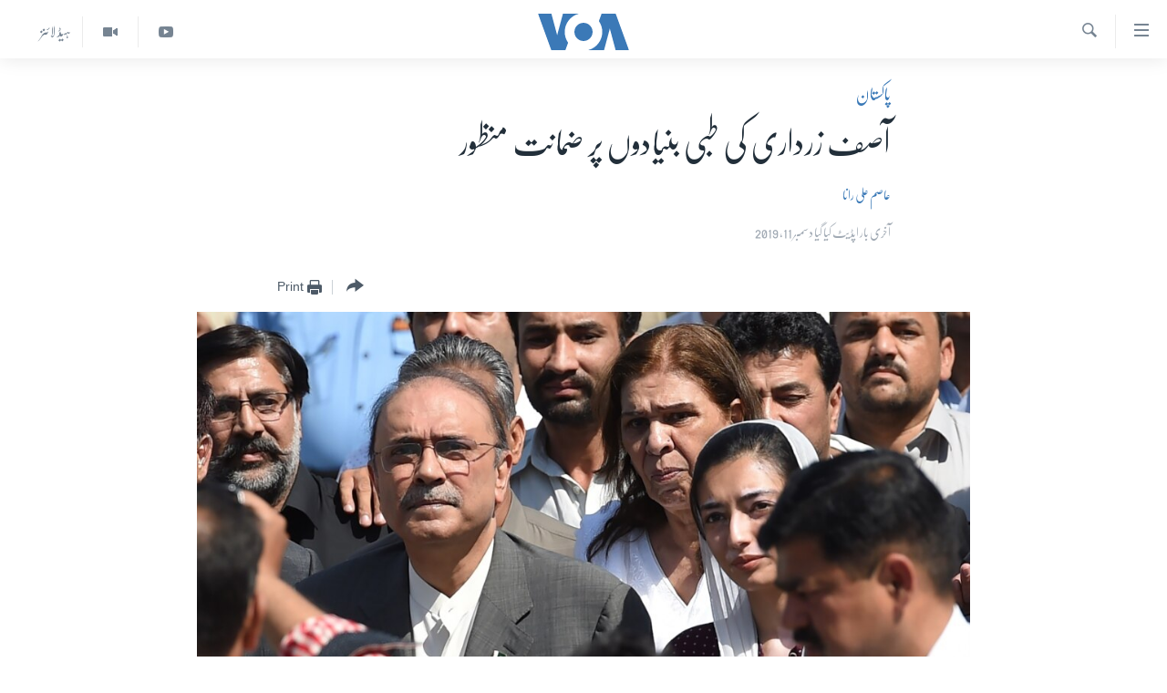

--- FILE ---
content_type: text/html; charset=utf-8
request_url: https://www.urduvoa.com/a/asif-zardari-bail-accepted-11dec2019/5201415.html
body_size: 13679
content:

<!DOCTYPE html>
<html lang="ur" dir="rtl" class="no-js">
<head>
<link href="/Content/responsive/VOA/ur/VOA-ur.css?&amp;av=0.0.0.0&amp;cb=307" rel="stylesheet"/>
<script src="https://tags.urduvoa.com/voa-pangea/prod/utag.sync.js"></script> <script type='text/javascript' src='https://www.youtube.com/iframe_api' async></script>
<script type="text/javascript">
//a general 'js' detection, must be on top level in <head>, due to CSS performance
document.documentElement.className = "js";
var cacheBuster = "307";
var appBaseUrl = "/";
var imgEnhancerBreakpoints = [0, 144, 256, 408, 650, 1023, 1597];
var isLoggingEnabled = false;
var isPreviewPage = false;
var isLivePreviewPage = false;
if (!isPreviewPage) {
window.RFE = window.RFE || {};
window.RFE.cacheEnabledByParam = window.location.href.indexOf('nocache=1') === -1;
const url = new URL(window.location.href);
const params = new URLSearchParams(url.search);
// Remove the 'nocache' parameter
params.delete('nocache');
// Update the URL without the 'nocache' parameter
url.search = params.toString();
window.history.replaceState(null, '', url.toString());
} else {
window.addEventListener('load', function() {
const links = window.document.links;
for (let i = 0; i < links.length; i++) {
links[i].href = '#';
links[i].target = '_self';
}
})
}
// Iframe & Embed detection
var embedProperties = {};
try {
// Reliable way to check if we are in an iframe.
var isIframe = window.self !== window.top;
embedProperties.is_iframe = isIframe;
if (!isIframe) {
embedProperties.embed_context = "main";
} else {
// We are in an iframe. Let's try to access the parent.
// This access will only fail with strict cross-origin (without document.domain).
var parentLocation = window.top.location;
// The access succeeded. Now we explicitly compare the hostname.
if (window.location.hostname === parentLocation.hostname) {
embedProperties.embed_context = "embed_self";
} else {
// Hostname is different (e.g. different subdomain with document.domain)
embedProperties.embed_context = "embed_cross";
}
// Since the access works, we can safely get the details.
embedProperties.url_parent = parentLocation.href;
embedProperties.title_parent = window.top.document.title;
}
} catch (err) {
// We are in an iframe, and an error occurred, probably due to cross-origin restrictions.
embedProperties.is_iframe = true;
embedProperties.embed_context = "embed_cross";
// We cannot access the properties of window.top.
// `document.referrer` can sometimes provide the URL of the parent page.
// It is not 100% reliable, but it is the best we can do in this situation.
embedProperties.url_parent = document.referrer || null;
embedProperties.title_parent = null; // We can't get to the title in a cross-origin scenario.
}
var pwaEnabled = false;
var swCacheDisabled;
</script>
<meta charset="utf-8" />
<title>آصف زرداری کی طبی بنیادوں پر ضمانت منظور </title>
<meta name="description" content="عدالت میں آصف زرداری کی میڈیکل رپورٹ پیش کی گئی، جس کے بعد اسلام آباد ہائی کورٹ نے ایک، ایک کروڑ روپے کے مچلکوں کے عوض سابق صدر کو طبی بنیادوں پر رہا کرنے کا حکم دیا۔ " />
<meta name="keywords" content="خبریں, پاکستان, nab, asif zardari, fake accounts" />
<meta name="viewport" content="width=device-width, initial-scale=1.0" />
<meta http-equiv="X-UA-Compatible" content="IE=edge" />
<meta name="robots" content="max-image-preview:large"><meta property="fb:pages" content="106667936045610" />
<meta name="msvalidate.01" content="3286EE554B6F672A6F2E608C02343C0E" />
<meta name="facebook-domain-verification" content="8ves433rrvbkywpwicz9s56bzzssis" />
<link href="https://www.urduvoa.com/a/asif-zardari-bail-accepted-11dec2019/5201415.html" rel="canonical" />
<meta name="apple-mobile-web-app-title" content="VOA" />
<meta name="apple-mobile-web-app-status-bar-style" content="black" />
<meta name="apple-itunes-app" content="app-id=632618796, app-argument=//5201415.rtl" />
<meta content="آصف زرداری کی طبی بنیادوں پر ضمانت منظور " property="og:title" />
<meta content="عدالت میں آصف زرداری کی میڈیکل رپورٹ پیش کی گئی، جس کے بعد اسلام آباد ہائی کورٹ نے ایک، ایک کروڑ روپے کے مچلکوں کے عوض سابق صدر کو طبی بنیادوں پر رہا کرنے کا حکم دیا۔ " property="og:description" />
<meta content="article" property="og:type" />
<meta content="https://www.urduvoa.com/a/asif-zardari-bail-accepted-11dec2019/5201415.html" property="og:url" />
<meta content="وی او اے" property="og:site_name" />
<meta content="https://www.facebook.com/voaurdu" property="article:publisher" />
<meta content="https://gdb.voanews.com/7892e9a0-3da0-4434-99e0-0a4d9b181459_w1200_h630.jpg" property="og:image" />
<meta content="1200" property="og:image:width" />
<meta content="630" property="og:image:height" />
<meta content="1644719242209515" property="fb:app_id" />
<meta content="عاصم علی رانا" name="Author" />
<meta content="summary_large_image" name="twitter:card" />
<meta content="@SomeAccount" name="twitter:site" />
<meta content="https://gdb.voanews.com/7892e9a0-3da0-4434-99e0-0a4d9b181459_w1200_h630.jpg" name="twitter:image" />
<meta content="آصف زرداری کی طبی بنیادوں پر ضمانت منظور " name="twitter:title" />
<meta content="عدالت میں آصف زرداری کی میڈیکل رپورٹ پیش کی گئی، جس کے بعد اسلام آباد ہائی کورٹ نے ایک، ایک کروڑ روپے کے مچلکوں کے عوض سابق صدر کو طبی بنیادوں پر رہا کرنے کا حکم دیا۔ " name="twitter:description" />
<link rel="amphtml" href="https://www.urduvoa.com/amp/asif-zardari-bail-accepted-11dec2019/5201415.html" />
<script type="application/ld+json">{"articleSection":"پاکستان","isAccessibleForFree":true,"headline":"آصف زرداری کی طبی بنیادوں پر ضمانت منظور ","inLanguage":"ur","keywords":"خبریں, پاکستان, nab, asif zardari, fake accounts","author":{"@type":"Person","url":"https://www.urduvoa.com/author/عاصم-علی-رانا/tru_t","description":"عاصم علی رانا وائس آف امریکہ اردو کے لئے اسلام آباد سے رپورٹنگ کرتے ہیں۔","image":{"@type":"ImageObject"},"name":"عاصم علی رانا"},"datePublished":"2019-12-11 09:25:37Z","dateModified":"2019-12-11 14:35:37Z","publisher":{"logo":{"width":512,"height":220,"@type":"ImageObject","url":"https://www.urduvoa.com/Content/responsive/VOA/ur/img/logo.png"},"@type":"NewsMediaOrganization","url":"https://www.urduvoa.com","sameAs":["https://facebook.com/voaurdu","https://twitter.com/voaurdu","https://www.youtube.com/c/voaurdu","https://www.instagram.com/voaurdu/"],"name":"وائس آف امریکہ","alternateName":""},"@context":"https://schema.org","@type":"NewsArticle","mainEntityOfPage":"https://www.urduvoa.com/a/asif-zardari-bail-accepted-11dec2019/5201415.html","url":"https://www.urduvoa.com/a/asif-zardari-bail-accepted-11dec2019/5201415.html","description":"عدالت میں آصف زرداری کی میڈیکل رپورٹ پیش کی گئی، جس کے بعد اسلام آباد ہائی کورٹ نے ایک، ایک کروڑ روپے کے مچلکوں کے عوض سابق صدر کو طبی بنیادوں پر رہا کرنے کا حکم دیا۔ ","image":{"width":1080,"height":608,"@type":"ImageObject","url":"https://gdb.voanews.com/7892e9a0-3da0-4434-99e0-0a4d9b181459_w1080_h608.jpg"},"name":"آصف زرداری کی طبی بنیادوں پر ضمانت منظور "}</script>
<script src="/Scripts/responsive/infographics.b?v=dVbZ-Cza7s4UoO3BqYSZdbxQZVF4BOLP5EfYDs4kqEo1&amp;av=0.0.0.0&amp;cb=307"></script>
<script src="/Scripts/responsive/loader.b?v=C-JLefdHQ4ECvt5x4bMsJCTq2VRkcN8JUkP-IB-DzAI1&amp;av=0.0.0.0&amp;cb=307"></script>
<link rel="icon" type="image/svg+xml" href="/Content/responsive/VOA/img/webApp/favicon.svg" />
<link rel="alternate icon" href="/Content/responsive/VOA/img/webApp/favicon.ico" />
<link rel="apple-touch-icon" sizes="152x152" href="/Content/responsive/VOA/img/webApp/ico-152x152.png" />
<link rel="apple-touch-icon" sizes="144x144" href="/Content/responsive/VOA/img/webApp/ico-144x144.png" />
<link rel="apple-touch-icon" sizes="114x114" href="/Content/responsive/VOA/img/webApp/ico-114x114.png" />
<link rel="apple-touch-icon" sizes="72x72" href="/Content/responsive/VOA/img/webApp/ico-72x72.png" />
<link rel="apple-touch-icon-precomposed" href="/Content/responsive/VOA/img/webApp/ico-57x57.png" />
<link rel="icon" sizes="192x192" href="/Content/responsive/VOA/img/webApp/ico-192x192.png" />
<link rel="icon" sizes="128x128" href="/Content/responsive/VOA/img/webApp/ico-128x128.png" />
<meta name="msapplication-TileColor" content="#ffffff" />
<meta name="msapplication-TileImage" content="/Content/responsive/VOA/img/webApp/ico-144x144.png" />
<link rel="alternate" type="application/rss+xml" title="VOA - Top Stories [RSS]" href="/api/" />
<link rel="sitemap" type="application/rss+xml" href="/sitemap.xml" />
<script type="text/javascript">
var analyticsData = Object.assign(embedProperties, {url:"https://www.urduvoa.com/a/asif-zardari-bail-accepted-11dec2019/5201415.html",property_id:"490",article_uid:"5201415",page_title:"آصف زرداری کی طبی بنیادوں پر ضمانت منظور ",page_type:"article",content_type:"article",subcontent_type:"article",last_modified:"2019-12-11 14:35:37Z",pub_datetime:"2019-12-11 09:25:37Z",section:"پاکستان",english_section:"pakistan",byline:"عاصم علی رانا",categories:"news,pakistan",tags:"nab;asif zardari;fake accounts",domain:"www.urduvoa.com",language:"Urdu",language_service:"VOA Urdu",platform:"web",copied:"no",copied_article:"",copied_title:"",runs_js:"Yes",cms_release:"8.45.0.0.307",enviro_type:"prod",slug:"asif-zardari-bail-accepted-11dec2019",entity:"VOA",short_language_service:"URD",platform_short:"W",page_name:"آصف زرداری کی طبی بنیادوں پر ضمانت منظور "});
// Push Analytics data as GTM message (without "event" attribute and before GTM initialization)
window.dataLayer = window.dataLayer || [];
window.dataLayer.push(analyticsData);
</script>
<script type="text/javascript" data-cookiecategory="analytics">
var gtmEventObject = {event: 'page_meta_ready'};window.dataLayer = window.dataLayer || [];window.dataLayer.push(gtmEventObject);
var renderGtm = "true";
if (renderGtm === "true") {
(function(w,d,s,l,i){w[l]=w[l]||[];w[l].push({'gtm.start':new Date().getTime(),event:'gtm.js'});var f=d.getElementsByTagName(s)[0],j=d.createElement(s),dl=l!='dataLayer'?'&l='+l:'';j.async=true;j.src='//www.googletagmanager.com/gtm.js?id='+i+dl;f.parentNode.insertBefore(j,f);})(window,document,'script','dataLayer','GTM-N8MP7P');
}
</script>
</head>
<body class=" nav-no-loaded cc_theme pg-article pg-article--single-column print-lay-article nojs-images ">
<noscript><iframe src="https://www.googletagmanager.com/ns.html?id=GTM-N8MP7P" height="0" width="0" style="display:none;visibility:hidden"></iframe></noscript> <script type="text/javascript" data-cookiecategory="analytics">
var gtmEventObject = {event: 'page_meta_ready'};window.dataLayer = window.dataLayer || [];window.dataLayer.push(gtmEventObject);
var renderGtm = "true";
if (renderGtm === "true") {
(function(w,d,s,l,i){w[l]=w[l]||[];w[l].push({'gtm.start':new Date().getTime(),event:'gtm.js'});var f=d.getElementsByTagName(s)[0],j=d.createElement(s),dl=l!='dataLayer'?'&l='+l:'';j.async=true;j.src='//www.googletagmanager.com/gtm.js?id='+i+dl;f.parentNode.insertBefore(j,f);})(window,document,'script','dataLayer','GTM-N8MP7P');
}
</script>
<!--Analytics tag js version start-->
<script type="text/javascript" data-cookiecategory="analytics">
var utag_data = Object.assign({}, analyticsData, {pub_year:"2019",pub_month:"12",pub_day:"11",pub_hour:"09",pub_weekday:"Wednesday"});
if(typeof(TealiumTagFrom)==='function' && typeof(TealiumTagSearchKeyword)==='function') {
var utag_from=TealiumTagFrom();var utag_searchKeyword=TealiumTagSearchKeyword();
if(utag_searchKeyword!=null && utag_searchKeyword!=='' && utag_data["search_keyword"]==null) utag_data["search_keyword"]=utag_searchKeyword;if(utag_from!=null && utag_from!=='') utag_data["from"]=TealiumTagFrom();}
if(window.top!== window.self&&utag_data.page_type==="snippet"){utag_data.page_type = 'iframe';}
try{if(window.top!==window.self&&window.self.location.hostname===window.top.location.hostname){utag_data.platform = 'self-embed';utag_data.platform_short = 'se';}}catch(e){if(window.top!==window.self&&window.self.location.search.includes("platformType=self-embed")){utag_data.platform = 'cross-promo';utag_data.platform_short = 'cp';}}
(function(a,b,c,d){ a="https://tags.urduvoa.com/voa-pangea/prod/utag.js"; b=document;c="script";d=b.createElement(c);d.src=a;d.type="text/java"+c;d.async=true; a=b.getElementsByTagName(c)[0];a.parentNode.insertBefore(d,a); })();
</script>
<!--Analytics tag js version end-->
<!-- Analytics tag management NoScript -->
<noscript>
<img style="position: absolute; border: none;" src="https://ssc.urduvoa.com/b/ss/bbgprod,bbgentityvoa/1/G.4--NS/1272031717?pageName=voa%3aurd%3aw%3aarticle%3a%d8%a7%d9%93%d8%b5%d9%81%20%d8%b2%d8%b1%d8%af%d8%a7%d8%b1%db%8c%20%da%a9%db%8c%20%d8%b7%d8%a8%db%8c%20%d8%a8%d9%86%db%8c%d8%a7%d8%af%d9%88%da%ba%20%d9%be%d8%b1%20%d8%b6%d9%85%d8%a7%d9%86%d8%aa%20%d9%85%d9%86%d8%b8%d9%88%d8%b1%20&amp;c6=%d8%a7%d9%93%d8%b5%d9%81%20%d8%b2%d8%b1%d8%af%d8%a7%d8%b1%db%8c%20%da%a9%db%8c%20%d8%b7%d8%a8%db%8c%20%d8%a8%d9%86%db%8c%d8%a7%d8%af%d9%88%da%ba%20%d9%be%d8%b1%20%d8%b6%d9%85%d8%a7%d9%86%d8%aa%20%d9%85%d9%86%d8%b8%d9%88%d8%b1%20&amp;v36=8.45.0.0.307&amp;v6=D=c6&amp;g=https%3a%2f%2fwww.urduvoa.com%2fa%2fasif-zardari-bail-accepted-11dec2019%2f5201415.html&amp;c1=D=g&amp;v1=D=g&amp;events=event1,event52&amp;c16=voa%20urdu&amp;v16=D=c16&amp;c5=pakistan&amp;v5=D=c5&amp;ch=%d9%be%d8%a7%da%a9%d8%b3%d8%aa%d8%a7%d9%86&amp;c15=urdu&amp;v15=D=c15&amp;c4=article&amp;v4=D=c4&amp;c14=5201415&amp;v14=D=c14&amp;v20=no&amp;c17=web&amp;v17=D=c17&amp;mcorgid=518abc7455e462b97f000101%40adobeorg&amp;server=www.urduvoa.com&amp;pageType=D=c4&amp;ns=bbg&amp;v29=D=server&amp;v25=voa&amp;v30=490&amp;v105=D=User-Agent " alt="analytics" width="1" height="1" /></noscript>
<!-- End of Analytics tag management NoScript -->
<!--*** Accessibility links - For ScreenReaders only ***-->
<section>
<div class="sr-only">
<h2>رسائی کے لنکس</h2>
<ul>
<li><a href="#content" data-disable-smooth-scroll="1">مرکزی مواد پر جائیں</a></li>
<li><a href="#navigation" data-disable-smooth-scroll="1">مرکزی نیویگیشن پر جائیں</a></li>
<li><a href="#txtHeaderSearch" data-disable-smooth-scroll="1">تلاش پر جائیں</a></li>
</ul>
</div>
</section>
<div dir="rtl">
<div id="page">
<aside>
<div class="c-lightbox overlay-modal">
<div class="c-lightbox__intro">
<h2 class="c-lightbox__intro-title"></h2>
<button class="btn btn--rounded c-lightbox__btn c-lightbox__intro-next" title="اگلا صفحہ">
<span class="ico ico--rounded ico-chevron-forward"></span>
<span class="sr-only">اگلا صفحہ</span>
</button>
</div>
<div class="c-lightbox__nav">
<button class="btn btn--rounded c-lightbox__btn c-lightbox__btn--close" title="بند کیجئے">
<span class="ico ico--rounded ico-close"></span>
<span class="sr-only">بند کیجئے</span>
</button>
<button class="btn btn--rounded c-lightbox__btn c-lightbox__btn--prev" title="پچھلا صفحہ">
<span class="ico ico--rounded ico-chevron-backward"></span>
<span class="sr-only">پچھلا صفحہ</span>
</button>
<button class="btn btn--rounded c-lightbox__btn c-lightbox__btn--next" title="اگلا صفحہ">
<span class="ico ico--rounded ico-chevron-forward"></span>
<span class="sr-only">اگلا صفحہ</span>
</button>
</div>
<div class="c-lightbox__content-wrap">
<figure class="c-lightbox__content">
<span class="c-spinner c-spinner--lightbox">
<img src="/Content/responsive/img/player-spinner.png"
alt="please wait"
title="please wait" />
</span>
<div class="c-lightbox__img">
<div class="thumb">
<img src="" alt="" />
</div>
</div>
<figcaption>
<div class="c-lightbox__info c-lightbox__info--foot">
<span class="c-lightbox__counter"></span>
<span class="caption c-lightbox__caption"></span>
</div>
</figcaption>
</figure>
</div>
<div class="hidden">
<div class="content-advisory__box content-advisory__box--lightbox">
<span class="content-advisory__box-text">This image contains sensitive content which some people may find offensive or disturbing.</span>
<button class="btn btn--transparent content-advisory__box-btn m-t-md" value="text" type="button">
<span class="btn__text">
Click to reveal
</span>
</button>
</div>
</div>
</div>
<div class="print-dialogue">
<div class="container">
<h3 class="print-dialogue__title section-head">Print Options:</h3>
<div class="print-dialogue__opts">
<ul class="print-dialogue__opt-group">
<li class="form__group form__group--checkbox">
<input class="form__check " id="checkboxImages" name="checkboxImages" type="checkbox" checked="checked" />
<label for="checkboxImages" class="form__label m-t-md">Images</label>
</li>
<li class="form__group form__group--checkbox">
<input class="form__check " id="checkboxMultimedia" name="checkboxMultimedia" type="checkbox" checked="checked" />
<label for="checkboxMultimedia" class="form__label m-t-md">Multimedia</label>
</li>
</ul>
<ul class="print-dialogue__opt-group">
<li class="form__group form__group--checkbox">
<input class="form__check " id="checkboxEmbedded" name="checkboxEmbedded" type="checkbox" checked="checked" />
<label for="checkboxEmbedded" class="form__label m-t-md">Embedded Content</label>
</li>
<li class="hidden">
<input class="form__check " id="checkboxComments" name="checkboxComments" type="checkbox" />
<label for="checkboxComments" class="form__label m-t-md">Comments</label>
</li>
</ul>
</div>
<div class="print-dialogue__buttons">
<button class="btn btn--secondary close-button" type="button" title="منسوخ کیجئے">
<span class="btn__text ">منسوخ کیجئے</span>
</button>
<button class="btn btn-cust-print m-l-sm" type="button" title="Print">
<span class="btn__text ">Print</span>
</button>
</div>
</div>
</div>
<div class="ctc-message pos-fix">
<div class="ctc-message__inner">Link has been copied to clipboard</div>
</div>
</aside>
<div class="hdr-20 hdr-20--big">
<div class="hdr-20__inner">
<div class="hdr-20__max pos-rel">
<div class="hdr-20__side hdr-20__side--primary d-flex">
<label data-for="main-menu-ctrl" data-switcher-trigger="true" data-switch-target="main-menu-ctrl" class="burger hdr-trigger pos-rel trans-trigger" data-trans-evt="click" data-trans-id="menu">
<span class="ico ico-close hdr-trigger__ico hdr-trigger__ico--close burger__ico burger__ico--close"></span>
<span class="ico ico-menu hdr-trigger__ico hdr-trigger__ico--open burger__ico burger__ico--open"></span>
</label>
<div class="menu-pnl pos-fix trans-target" data-switch-target="main-menu-ctrl" data-trans-id="menu">
<div class="menu-pnl__inner">
<nav class="main-nav menu-pnl__item menu-pnl__item--first">
<ul class="main-nav__list accordeon" data-analytics-tales="false" data-promo-name="link" data-location-name="nav,secnav">
<li class="main-nav__item">
<a class="main-nav__item-name main-nav__item-name--link" href="/p/3637.html" title="صفحہ اول" data-item-name="mobilehomepage" >صفحہ اول</a>
</li>
<li class="main-nav__item">
<a class="main-nav__item-name main-nav__item-name--link" href="/p/5950.html" title="پاکستان" data-item-name="pakistan" >پاکستان</a>
</li>
<li class="main-nav__item">
<a class="main-nav__item-name main-nav__item-name--link" href="/p/8712.html" title="معیشت" data-item-name="economy" >معیشت</a>
</li>
<li class="main-nav__item">
<a class="main-nav__item-name main-nav__item-name--link" href="/p/5951.html" title="امریکہ" data-item-name="usa" >امریکہ</a>
</li>
<li class="main-nav__item">
<a class="main-nav__item-name main-nav__item-name--link" href="/p/7145.html" title="جنوبی ایشیا" data-item-name="south-asia" >جنوبی ایشیا</a>
</li>
<li class="main-nav__item">
<a class="main-nav__item-name main-nav__item-name--link" href="/p/7144.html" title="دُنیا" data-item-name="world" >دُنیا</a>
</li>
<li class="main-nav__item">
<a class="main-nav__item-name main-nav__item-name--link" href="/middle-east-crisis" title="اسرائیل حماس جنگ" data-item-name="middle-east-crisis" >اسرائیل حماس جنگ</a>
</li>
<li class="main-nav__item">
<a class="main-nav__item-name main-nav__item-name--link" href="/p/7992.html" title="یوکرین جنگ" data-item-name="Ukraine War" >یوکرین جنگ</a>
</li>
<li class="main-nav__item">
<a class="main-nav__item-name main-nav__item-name--link" href="/p/5954.html" title="کھیل" data-item-name="sports" >کھیل</a>
</li>
<li class="main-nav__item">
<a class="main-nav__item-name main-nav__item-name--link" href="/p/7387.html" title="خواتین" data-item-name="women" >خواتین</a>
</li>
<li class="main-nav__item">
<a class="main-nav__item-name main-nav__item-name--link" href="/p/5953.html" title="آرٹ" data-item-name="arts" >آرٹ</a>
</li>
<li class="main-nav__item">
<a class="main-nav__item-name main-nav__item-name--link" href="/p/7219.html" title="آزادیٔ صحافت" data-item-name="press-freedom" >آزادیٔ صحافت</a>
</li>
<li class="main-nav__item">
<a class="main-nav__item-name main-nav__item-name--link" href="/p/7384.html" title="سائنس و ٹیکنالوجی" data-item-name="science-and-technology" >سائنس و ٹیکنالوجی</a>
</li>
<li class="main-nav__item">
<a class="main-nav__item-name main-nav__item-name--link" href="/p/7385.html" title="صحت" data-item-name="health" >صحت</a>
</li>
<li class="main-nav__item">
<a class="main-nav__item-name main-nav__item-name--link" href="/p/7386.html" title="دلچسپ و عجیب" data-item-name="odd-news" >دلچسپ و عجیب</a>
</li>
<li class="main-nav__item">
<a class="main-nav__item-name main-nav__item-name--link" href="/p/8023.html" title="ویڈیوز" data-item-name="videos" >ویڈیوز</a>
</li>
<li class="main-nav__item">
<a class="main-nav__item-name main-nav__item-name--link" href="/z/3120" title="آڈیو" data-item-name="audio" >آڈیو</a>
</li>
<li class="main-nav__item">
<a class="main-nav__item-name main-nav__item-name--link" href="/special-coverage" title="اسپیشل کوریج" data-item-name="special-coverage" >اسپیشل کوریج</a>
</li>
<li class="main-nav__item">
<a class="main-nav__item-name main-nav__item-name--link" href="https://editorials.voa.gov/z/6214" title="اداریہ" target="_blank" rel="noopener">اداریہ</a>
</li>
</ul>
</nav>
<div class="menu-pnl__item">
<a href="https://learningenglish.voanews.com/" class="menu-pnl__item-link" alt="Learning English">Learning English</a>
</div>
<div class="menu-pnl__item menu-pnl__item--social">
<h5 class="menu-pnl__sub-head">Follow Us</h5>
<a href="https://facebook.com/voaurdu" title="ہم فیس بک پر موجود ہیں" data-analytics-text="follow_on_facebook" class="btn btn--rounded btn--social-inverted menu-pnl__btn js-social-btn btn-facebook" target="_blank" rel="noopener">
<span class="ico ico-facebook-alt ico--rounded"></span>
</a>
<a href="https://twitter.com/voaurdu" title="ہم ٹوئٹر پر موجود ہیں" data-analytics-text="follow_on_twitter" class="btn btn--rounded btn--social-inverted menu-pnl__btn js-social-btn btn-twitter" target="_blank" rel="noopener">
<span class="ico ico-twitter ico--rounded"></span>
</a>
<a href="https://www.youtube.com/c/voaurdu" title="ہم یوٹیوب پر موجود ہیں" data-analytics-text="follow_on_youtube" class="btn btn--rounded btn--social-inverted menu-pnl__btn js-social-btn btn-youtube" target="_blank" rel="noopener">
<span class="ico ico-youtube ico--rounded"></span>
</a>
<a href="https://www.instagram.com/voaurdu/" title="Follow us on Instagram" data-analytics-text="follow_on_instagram" class="btn btn--rounded btn--social-inverted menu-pnl__btn js-social-btn btn-instagram" target="_blank" rel="noopener">
<span class="ico ico-instagram ico--rounded"></span>
</a>
</div>
<div class="menu-pnl__item">
<a href="/navigation/allsites" class="menu-pnl__item-link">
<span class="ico ico-languages "></span>
زبان
</a>
</div>
</div>
</div>
<label data-for="top-search-ctrl" data-switcher-trigger="true" data-switch-target="top-search-ctrl" class="top-srch-trigger hdr-trigger">
<span class="ico ico-close hdr-trigger__ico hdr-trigger__ico--close top-srch-trigger__ico top-srch-trigger__ico--close"></span>
<span class="ico ico-search hdr-trigger__ico hdr-trigger__ico--open top-srch-trigger__ico top-srch-trigger__ico--open"></span>
</label>
<div class="srch-top srch-top--in-header" data-switch-target="top-search-ctrl">
<div class="container">
<form action="/s" class="srch-top__form srch-top__form--in-header" id="form-topSearchHeader" method="get" role="search"><label for="txtHeaderSearch" class="sr-only">تلاش کیجئے</label>
<input type="text" id="txtHeaderSearch" name="k" placeholder="search text ..." accesskey="s" value="" class="srch-top__input analyticstag-event" onkeydown="if (event.keyCode === 13) { FireAnalyticsTagEventOnSearch('search', $dom.get('#txtHeaderSearch')[0].value) }" />
<button title="تلاش کیجئے" type="submit" class="btn btn--top-srch analyticstag-event" onclick="FireAnalyticsTagEventOnSearch('search', $dom.get('#txtHeaderSearch')[0].value) ">
<span class="ico ico-search"></span>
</button></form>
</div>
</div>
<a href="/" class="main-logo-link">
<img src="/Content/responsive/VOA/ur/img/logo-compact.svg" class="main-logo main-logo--comp" alt="site logo">
<img src="/Content/responsive/VOA/ur/img/logo.svg" class="main-logo main-logo--big" alt="site logo">
</a>
</div>
<div class="hdr-20__side hdr-20__side--secondary d-flex">
<a href="/z/5975" title="ہیڈ لائنز" class="hdr-20__secondary-item hdr-20__secondary-item--lang" data-item-name="satellite">
ہیڈ لائنز
</a>
<a href="/p/8023.html" title="Video" class="hdr-20__secondary-item" data-item-name="video">
<span class="ico ico-video hdr-20__secondary-icon"></span>
</a>
<a href="https://www.youtube.com/c/voaurdu" title="YouTube" class="hdr-20__secondary-item" data-item-name="custom1">
<span class="ico-custom ico-custom--1 hdr-20__secondary-icon"></span>
</a>
<a href="/s" title="تلاش کیجئے" class="hdr-20__secondary-item hdr-20__secondary-item--search" data-item-name="search">
<span class="ico ico-search hdr-20__secondary-icon hdr-20__secondary-icon--search"></span>
</a>
<div class="srch-bottom">
<form action="/s" class="srch-bottom__form d-flex" id="form-bottomSearch" method="get" role="search"><label for="txtSearch" class="sr-only">تلاش کیجئے</label>
<input type="search" id="txtSearch" name="k" placeholder="search text ..." accesskey="s" value="" class="srch-bottom__input analyticstag-event" onkeydown="if (event.keyCode === 13) { FireAnalyticsTagEventOnSearch('search', $dom.get('#txtSearch')[0].value) }" />
<button title="تلاش کیجئے" type="submit" class="btn btn--bottom-srch analyticstag-event" onclick="FireAnalyticsTagEventOnSearch('search', $dom.get('#txtSearch')[0].value) ">
<span class="ico ico-search"></span>
</button></form>
</div>
</div>
<img src="/Content/responsive/VOA/ur/img/logo-print.gif" class="logo-print" loading="lazy" alt="site logo">
<img src="/Content/responsive/VOA/ur/img/logo-print_color.png" class="logo-print logo-print--color" loading="lazy" alt="site logo">
</div>
</div>
</div>
<script>
if (document.body.className.indexOf('pg-home') > -1) {
var nav2In = document.querySelector('.hdr-20__inner');
var nav2Sec = document.querySelector('.hdr-20__side--secondary');
var secStyle = window.getComputedStyle(nav2Sec);
if (nav2In && window.pageYOffset < 150 && secStyle['position'] !== 'fixed') {
nav2In.classList.add('hdr-20__inner--big')
}
}
</script>
<div class="c-hlights c-hlights--breaking c-hlights--no-item" data-hlight-display="mobile,desktop">
<div class="c-hlights__wrap container p-0">
<div class="c-hlights__nav">
<a role="button" href="#" title="پچھلا صفحہ">
<span class="ico ico-chevron-backward m-0"></span>
<span class="sr-only">پچھلا صفحہ</span>
</a>
<a role="button" href="#" title="اگلا صفحہ">
<span class="ico ico-chevron-forward m-0"></span>
<span class="sr-only">اگلا صفحہ</span>
</a>
</div>
<span class="c-hlights__label">
<span class="">بریکنگ نیوز</span>
<span class="switcher-trigger">
<label data-for="more-less-1" data-switcher-trigger="true" class="switcher-trigger__label switcher-trigger__label--more p-b-0" title="مزید">
<span class="ico ico-chevron-down"></span>
</label>
<label data-for="more-less-1" data-switcher-trigger="true" class="switcher-trigger__label switcher-trigger__label--less p-b-0" title="Show less">
<span class="ico ico-chevron-up"></span>
</label>
</span>
</span>
<ul class="c-hlights__items switcher-target" data-switch-target="more-less-1">
</ul>
</div>
</div> <div id="content">
<main class="container">
<div class="hdr-container">
<div class="row">
<div class="col-xs-12 col-sm-12 col-md-10 col-md-offset-1">
<div class="row">
<div class="col-category col-xs-12 col-md-8 col-md-offset-2"> <div class="category js-category">
<a class="" href="/z/2269">پاکستان</a> </div>
</div><div class="col-title col-xs-12 col-md-8 col-md-offset-2"> <h1 class="title pg-title">
آصف زرداری کی طبی بنیادوں پر ضمانت منظور
</h1>
</div><div class="col-publishing-details col-xs-12 col-md-8 col-md-offset-2"> <div class="publishing-details ">
<div class="links">
<ul class="links__list">
<li class="links__item">
<a class="links__item-link" href="/author/عاصم-علی-رانا/tru_t" title="عاصم علی رانا">عاصم علی رانا</a>
</li>
</ul>
</div>
<div class="published">
<span class="date" >
<time pubdate="pubdate" datetime="2019-12-11T14:25:00+05:00">
آخری بار اپڈیٹ کیا گیا دسمبر 11, 2019
</time>
</span>
</div>
</div>
</div><div class="col-xs-12 col-md-8 col-md-offset-2"> <div class="col-article-tools pos-rel article-share">
<div class="col-article-tools__end">
<div class="share--box">
<div class="sticky-share-container" style="display:none">
<div class="container">
<a href="https://www.urduvoa.com" id="logo-sticky-share">&nbsp;</a>
<div class="pg-title pg-title--sticky-share">
آصف زرداری کی طبی بنیادوں پر ضمانت منظور
</div>
<div class="sticked-nav-actions">
<!--This part is for sticky navigation display-->
<p class="buttons link-content-sharing p-0 ">
<button class="btn btn--link btn-content-sharing p-t-0 " id="btnContentSharing" value="text" role="Button" type="" title="مزید اشتراک کرنے کےلیے">
<span class="ico ico-share ico--l"></span>
<span class="btn__text ">
</span>
</button>
</p>
<aside class="content-sharing js-content-sharing js-content-sharing--apply-sticky content-sharing--sticky"
role="complementary"
data-share-url="https://www.urduvoa.com/a/asif-zardari-bail-accepted-11dec2019/5201415.html" data-share-title="آصف زرداری کی طبی بنیادوں پر ضمانت منظور " data-share-text="عدالت میں آصف زرداری کی میڈیکل رپورٹ پیش کی گئی، جس کے بعد اسلام آباد ہائی کورٹ نے ایک، ایک کروڑ روپے کے مچلکوں کے عوض سابق صدر کو طبی بنیادوں پر رہا کرنے کا حکم دیا۔ ">
<div class="content-sharing__popover">
<h6 class="content-sharing__title"></h6>
<button href="#close" id="btnCloseSharing" class="btn btn--text-like content-sharing__close-btn">
<span class="ico ico-close ico--l"></span>
</button>
<ul class="content-sharing__list">
<li class="content-sharing__item">
<div class="ctc ">
<input type="text" class="ctc__input" readonly="readonly">
<a href="" js-href="https://www.urduvoa.com/a/asif-zardari-bail-accepted-11dec2019/5201415.html" class="content-sharing__link ctc__button">
<span class="ico ico-copy-link ico--rounded ico--s"></span>
<span class="content-sharing__link-text">Copy link</span>
</a>
</div>
</li>
<li class="content-sharing__item">
<a href="https://facebook.com/sharer.php?u=https%3a%2f%2fwww.urduvoa.com%2fa%2fasif-zardari-bail-accepted-11dec2019%2f5201415.html"
data-analytics-text="share_on_facebook"
title="Facebook" target="_blank"
class="content-sharing__link js-social-btn">
<span class="ico ico-facebook ico--rounded ico--s"></span>
<span class="content-sharing__link-text">Facebook</span>
</a>
</li>
<li class="content-sharing__item">
<a href="https://twitter.com/share?url=https%3a%2f%2fwww.urduvoa.com%2fa%2fasif-zardari-bail-accepted-11dec2019%2f5201415.html&amp;text=%d8%a7%d9%93%d8%b5%d9%81+%d8%b2%d8%b1%d8%af%d8%a7%d8%b1%db%8c+%da%a9%db%8c+%d8%b7%d8%a8%db%8c+%d8%a8%d9%86%db%8c%d8%a7%d8%af%d9%88%da%ba+%d9%be%d8%b1+%d8%b6%d9%85%d8%a7%d9%86%d8%aa+%d9%85%d9%86%d8%b8%d9%88%d8%b1+"
data-analytics-text="share_on_twitter"
title="Twitter" target="_blank"
class="content-sharing__link js-social-btn">
<span class="ico ico-twitter ico--rounded ico--s"></span>
<span class="content-sharing__link-text">Twitter</span>
</a>
</li>
<li class="content-sharing__item">
<a href="mailto:?body=https%3a%2f%2fwww.urduvoa.com%2fa%2fasif-zardari-bail-accepted-11dec2019%2f5201415.html&amp;subject=آصف زرداری کی طبی بنیادوں پر ضمانت منظور "
title="Email"
class="content-sharing__link ">
<span class="ico ico-email ico--rounded ico--s"></span>
<span class="content-sharing__link-text">Email</span>
</a>
</li>
</ul>
</div>
</aside>
</div>
</div>
</div>
<div class="links">
<p class="buttons link-content-sharing p-0 ">
<button class="btn btn--link btn-content-sharing p-t-0 " id="btnContentSharing" value="text" role="Button" type="" title="مزید اشتراک کرنے کےلیے">
<span class="ico ico-share ico--l"></span>
<span class="btn__text ">
</span>
</button>
</p>
<aside class="content-sharing js-content-sharing " role="complementary"
data-share-url="https://www.urduvoa.com/a/asif-zardari-bail-accepted-11dec2019/5201415.html" data-share-title="آصف زرداری کی طبی بنیادوں پر ضمانت منظور " data-share-text="عدالت میں آصف زرداری کی میڈیکل رپورٹ پیش کی گئی، جس کے بعد اسلام آباد ہائی کورٹ نے ایک، ایک کروڑ روپے کے مچلکوں کے عوض سابق صدر کو طبی بنیادوں پر رہا کرنے کا حکم دیا۔ ">
<div class="content-sharing__popover">
<h6 class="content-sharing__title"></h6>
<button href="#close" id="btnCloseSharing" class="btn btn--text-like content-sharing__close-btn">
<span class="ico ico-close ico--l"></span>
</button>
<ul class="content-sharing__list">
<li class="content-sharing__item">
<div class="ctc ">
<input type="text" class="ctc__input" readonly="readonly">
<a href="" js-href="https://www.urduvoa.com/a/asif-zardari-bail-accepted-11dec2019/5201415.html" class="content-sharing__link ctc__button">
<span class="ico ico-copy-link ico--rounded ico--l"></span>
<span class="content-sharing__link-text">Copy link</span>
</a>
</div>
</li>
<li class="content-sharing__item">
<a href="https://facebook.com/sharer.php?u=https%3a%2f%2fwww.urduvoa.com%2fa%2fasif-zardari-bail-accepted-11dec2019%2f5201415.html"
data-analytics-text="share_on_facebook"
title="Facebook" target="_blank"
class="content-sharing__link js-social-btn">
<span class="ico ico-facebook ico--rounded ico--l"></span>
<span class="content-sharing__link-text">Facebook</span>
</a>
</li>
<li class="content-sharing__item">
<a href="https://twitter.com/share?url=https%3a%2f%2fwww.urduvoa.com%2fa%2fasif-zardari-bail-accepted-11dec2019%2f5201415.html&amp;text=%d8%a7%d9%93%d8%b5%d9%81+%d8%b2%d8%b1%d8%af%d8%a7%d8%b1%db%8c+%da%a9%db%8c+%d8%b7%d8%a8%db%8c+%d8%a8%d9%86%db%8c%d8%a7%d8%af%d9%88%da%ba+%d9%be%d8%b1+%d8%b6%d9%85%d8%a7%d9%86%d8%aa+%d9%85%d9%86%d8%b8%d9%88%d8%b1+"
data-analytics-text="share_on_twitter"
title="Twitter" target="_blank"
class="content-sharing__link js-social-btn">
<span class="ico ico-twitter ico--rounded ico--l"></span>
<span class="content-sharing__link-text">Twitter</span>
</a>
</li>
<li class="content-sharing__item">
<a href="mailto:?body=https%3a%2f%2fwww.urduvoa.com%2fa%2fasif-zardari-bail-accepted-11dec2019%2f5201415.html&amp;subject=آصف زرداری کی طبی بنیادوں پر ضمانت منظور "
title="Email"
class="content-sharing__link ">
<span class="ico ico-email ico--rounded ico--l"></span>
<span class="content-sharing__link-text">Email</span>
</a>
</li>
</ul>
</div>
</aside>
<p class="link-print hidden-xs buttons p-0">
<button class="btn btn--link btn-print p-t-0" onclick="if (typeof FireAnalyticsTagEvent === 'function') {FireAnalyticsTagEvent({ on_page_event: 'print_story' });}return false" title="(CTRL+P)">
<span class="ico ico-print"></span>
<span class="btn__text">Print</span>
</button>
</p>
</div>
</div>
</div>
</div>
</div><div class="col-multimedia col-xs-12 col-md-10 col-md-offset-1"> <div class="cover-media">
<figure class="media-image js-media-expand">
<div class="img-wrap">
<div class="thumb thumb16_9">
<img src="https://gdb.voanews.com/7892e9a0-3da0-4434-99e0-0a4d9b181459_w250_r1_s.jpg" alt="فائل فوٹو " />
</div>
</div>
<figcaption>
<span class="caption">فائل فوٹو </span>
</figcaption>
</figure>
</div>
</div>
</div>
</div>
</div>
</div>
<div class="body-container">
<div class="row">
<div class="col-xs-12 col-sm-12 col-md-10 col-md-offset-1">
<div class="row">
<div class="col-xs-12 col-sm-12 col-md-8 col-lg-8 col-md-offset-2">
<div id="article-content" class="content-floated-wrap fb-quotable">
<div class="wsw">
<span class="dateline">اسلام آباد —&nbsp;</span>
<p><strong>اسلام ہائی کورٹ نے سابق صدر اور پاکستان پیپلز پارٹی کے شریک چیئرمین آصف علی زرداری کی درخواست ضمانت طبی بنیادوں پر منظور کر لی ہے۔ عدالت نے آصف زرداری کو ایک، ایک کروڑ روپے کے ضمانتی مچلکوں کے عوض رہا کرنے کا حکم دیا ہے۔</strong></p>
<p>آصف زرداری کی جانب سے طبی بنیادوں پر ضمانت کے لیے دائر درخواست پر چیف جسٹس اسلام آباد ہائی کورٹ جسٹس اطہر من اللہ کی سربراہی میں دو رکنی بینچ نے سماعت کی۔</p>
<p>دوران سماعت آصف زرداری کے وکیل فاروق ایچ نائیک نے دلائل دیے کہ سابق صدر کی صحت خراب ہے اور ان کا علاج جیل میں ممکن نہیں۔ لہذٰا، انہیں ضمانت پر رہا کیا جائے۔</p>
<p>قومی احتساب بیورو (نیب) کی جانب سے پراسیکیوٹر جنرل جہانزیب بھروانہ اور ڈپٹی پراسیکیوٹر جنرل سردار مظفر عباسی عدالت میں پیش ہوئے۔</p>
<p>عدالت کے روبرو سابق صدر کی میڈیکل رپورٹ پیش کی گئی، جس میں بتایا گیا کہ سابق صدر آصف علی زرداری ذیابیطس کے مریض ہیں جبکہ انہیں دل کا عارضہ بھی لاحق ہے۔</p>
<p>رپورٹ میں بتایا گیا کہ آصف زرداری کی انجیو پلاسٹی ہو چکی ہے اور ان کے دل میں تین سٹنٹ بھی ڈالے جا چکے ہیں۔ ان کی دوبارہ انجیو گرافی کرنے کی ضرورت ہے۔ لہذٰا، جیل میں ان کا علاج ممکن نہیں ہے۔</p>
<p>عدالت نے درخواست ضمانت منظور کرتے ہوئے آصف زرداری کو طبی بنیادوں پر رہا کرنے کا حکم دیا۔</p>
<p>نیب کے وکلا نے عدالت میں بتایا کہ آصف زرداری کے خلاف منی لانڈرنگ کیس میں تحقیقات مکمل کر کے ریفرنس دائر کر دیا گیا ہے۔</p>
<p>عدالت نے استفسار کیا کہ کیا نیب کو آصف زرداری سے مزید تفتیش کرنے کی ضرورت ہے؟ کیا نیب یہ چاہتی ہے کہ دوران حراست آصف زرداری کا سرکاری خرچ پر علاج کرایا جائے، جس پر نیب کے وکلا نے کوئی جواب نہیں دیا۔</p>
<p>خیال رہے کہ سابق صدر آصف زرداری گزشتہ کئی دنوں سے اسلام آباد کے پمز اسپتال میں زیرِ علاج ہیں۔</p><div class="clear"></div>
<div class="wsw__embed">
<div class="infgraphicsAttach" >
<script type="text/javascript">
initInfographics(
{
groups:[],
params:[{"Name":"embed_html","Value":"&lt;blockquote class=\"twitter-tweet\"&gt;&lt;p dir=\"rtl\" lang=\"ur\"&gt;صدر آصف علی زرداری کی طبی سہولیات کی بنیادوں پر ضمانت منظور،عدلیہ نے آج ہمارے ساتھ انصاف کیا ہےچیئرمین پاکستان پیپلز پارٹی بلاول بھٹو زرداری&lt;a href=\"https://twitter.com/BBhuttoZardari?ref_src=twsrc%5Etfw\"&gt;@BBhuttozardari&lt;/a&gt; &lt;a href=\"https://t.co/QXgQRkJiHz\"&gt;pic.twitter.com/QXgQRkJiHz&lt;/a&gt;&lt;/p&gt;— PPP (@MediaCellPPP) &lt;a href=\"https://twitter.com/MediaCellPPP/status/1204673799876206592?ref_src=twsrc%5Etfw\"&gt;December 11, 2019&lt;/a&gt;&lt;/blockquote&gt;||data-pangea-embed::\"true\"","DefaultValue":"","HtmlEncode":false,"Type":"HTML"}],
isMobile:true
});
</script>
<div class="snippetLoading twitterSnippet"></div>
<script type="text/javascript">
(function (d) {
var userInput = Infographics.Param["embed_html"],
thisSnippet = (d.getElementsByClassName ? d.getElementsByClassName("twitterSnippet") : d.querySelectorAll(".twitterSnippet"))[0],
render = function () {
var madeDiv, bquote, sId = "twitterAPIForSnippet";
try {
madeDiv = document.createElement("div");
madeDiv.innerHTML = userInput;
} catch (e) {
thisSnippet.innerHTML = "Twitter Embed Code is invalid or incomplete.";
return;
}
bquote = madeDiv.childNodes[0];
if (bquote.tagName.toLowerCase() === "blockquote" && bquote.className.indexOf("twitter") !== -1) { //remove everything except paragraphs and links
var all = bquote.getElementsByTagName("*");
for (var i = all.length - 1; i >= 0; i--) {
var elm = all[i];
var tag = elm.tagName.toLowerCase();
if (tag !== "a" && tag !== "p")
all[i].parentNode.removeChild(all[i]);
}
} else {
thisSnippet.innerHTML = "Twitter Embed Code does not contain proper Twitter blockquote.";
return;
}
if (!d.getElementById(sId)) { //async request Twitter API
var js, firstJs = d.getElementsByTagName("script")[0];
js = d.createElement("script");
js.id = sId;
js.src = "//platform.twitter.com/widgets.js";
firstJs.parentNode.insertBefore(js, firstJs);
}
thisSnippet.parentNode.style.width = "100%";
thisSnippet.appendChild(bquote);
if (window.twttr && window.twttr.widgets) {
window.twttr.widgets.load();
window.twttr.events.bind("rendered", function (e) {
//fix twitter bug rendering multiple embeds per tweet. Can be deleted after Twitter fix the issue
if (e.target) {
var par = e.target.parentElement;
if (par && par.className === "twitterSnippetProcessed" &&
e.target.previousSibling && e.target.previousSibling.nodeName.toLowerCase() === "iframe") {
//this is duplicate embed, delete it
par.removeChild(e.target);
}
}
});
}
};
thisSnippet.className = "twitterSnippetProcessed";
thisSnippet.style = "display:flex;justify-content:center;";
if (d.readyState === "uninitialized" || d.readyState === "loading")
window.addEventListener("load", render);
else //liveblog, ajax
render();
})(document);
</script>
</div>
</div>
<p><strong>آصف زرداری پر الزامات کیا ہیں؟</strong></p>
<p>نیب نے رواں سال جون میں سابق صدر آصف علی زرداری کو جعلی اکاؤنٹس کیس میں گرفتار کیا تھا۔ نیب کا یہ الزام تھا کہ آصف زرداری اور ان کی بہن فریال تالپور نے جعلی بینک اکاؤنٹس کے ذریعے تین ارب 77 کروڑ روپے کی کرپشن کی۔</p>
<p>وفاقی تحقیقاتی ادارے (ایف آئی اے) کو 2015 میں اسٹیٹ بینک آف پاکستان نے کچھ مشکوک ترسیلات کی رپورٹ بھیجی تھی۔ ایف آئی اے نے 'اے ون انٹرنیشنل' نامی اکاؤنٹ کے ذریعے رقوم کی مشکوک منتقلی کا مقدمہ درج کیا۔ دوران تفتیشن کئی مزید اکاؤنٹ سامنے آئے۔</p>
<p>نیب کا یہ بھی الزام ہے کہ اسلام آباد کے ترقیاتی ادارے سی ڈی اے نے حکومت کی زمین غیر قانونی طور پر پارک لین نامی کمپنی کو منتقل کی جو آصف زرداری اور بلاول بھٹو زرداری کے نام پر ہے۔</p>
<p>آصف زرداری کے وکلا کا یہ موقف رہا ہے کہ سابق صدر 2008 میں اس کمپنی کے عہدے سے دستبردار ہو گئے تھے، جبکہ بلاول بھٹو زرداری کا بھی اس کمپنی سے براہ راست تعلق نہیں ہے۔</p>
<p>نیب نے جعلی اکاؤنٹس کیس میں سابق صدر آصف علی زرداری کو عبوری ضمانت منسوخ ہونے پر جون میں گرفتار کیا تھا۔</p>
<p>چیئرمین پیپلز پارٹی بلاول بھٹو زرداری نے آصف زرداری کی رہائی پر ججز کا شکریہ ادا کیا۔ ان کا کہنا تھا کہ وہ نیب اور حکومت کا گٹھ جوڑ روکنا چاہتے ہیں۔</p>
<p>بلاول بھٹو زرداری نے کہا کہ آصف زرداری اب باہر آ رہے ہیں وہ کھلاڑی کے شکاری ہیں۔ چیئرمین پیپلز پارٹی نے دعویٰ کیا کہ یہ سال عمران خان کی حکومت کا آخری سال ثابت ہو گا۔</p>
<p><strong>فریال تالپور کی درخواست</strong></p>
<p>میگا منی لانڈرنگ کیس میں گرفتار آصف علی زرداری کی ہمشیرہ فریال تالپور کی ضمانت کی درخواست پر نیب نے عدالت میں جواب داخل نہیں کرایا، جس پر اسلام آباد ہائی کورٹ نے نیب کو جواب جمع کرانے کے لیے وقت دیتے ہوئے فریال تالپور کی درخواست پرسماعت 17 دسمبر تک ملتوی کردی۔</p>
<p>فریال تالپور کی درخواست ضمانت میں موقف اختیار کیا گیا ہے کہ وہ خصوصی بچی کی والدہ ہیں، جس کی دیکھ بھال کے لیے ٹرائل مکمل ہونے تک ضمانت منظور کی جائے۔</p><div class="clear"></div>
<div class="wsw__embed">
<div class="infgraphicsAttach" >
<script type="text/javascript">
initInfographics(
{
groups:[],
params:[{"Name":"embed_html","Value":"&lt;blockquote class=\"twitter-tweet\"&gt;&lt;p dir=\"rtl\" lang=\"ur\"&gt;نواز شریف اور آصف زرداری کی ضمانت اہم نہیں ہے کیونکہ دونوں کا پاکستان کے سیاسی مستقبل میں کردار ختم ہو چکا ہے، عوام کی اصل دلچسپی یہ ہے کہ ان حضرات سے ریکوری کی کیا صورت بنے گی، اربوں روپیہ جو لوٹا گیا وہ کیسے واپس آۓ؟&lt;/p&gt;— Ch Fawad Hussain (@fawadchaudhry) &lt;a href=\"https://twitter.com/fawadchaudhry/status/1204674474790080512?ref_src=twsrc%5Etfw\"&gt;December 11, 2019&lt;/a&gt;&lt;/blockquote&gt;||data-pangea-embed::\"true\"","DefaultValue":"","HtmlEncode":false,"Type":"HTML"}],
isMobile:true
});
</script>
<div class="snippetLoading twitterSnippet"></div>
<script type="text/javascript">
(function (d) {
var userInput = Infographics.Param["embed_html"],
thisSnippet = (d.getElementsByClassName ? d.getElementsByClassName("twitterSnippet") : d.querySelectorAll(".twitterSnippet"))[0],
render = function () {
var madeDiv, bquote, sId = "twitterAPIForSnippet";
try {
madeDiv = document.createElement("div");
madeDiv.innerHTML = userInput;
} catch (e) {
thisSnippet.innerHTML = "Twitter Embed Code is invalid or incomplete.";
return;
}
bquote = madeDiv.childNodes[0];
if (bquote.tagName.toLowerCase() === "blockquote" && bquote.className.indexOf("twitter") !== -1) { //remove everything except paragraphs and links
var all = bquote.getElementsByTagName("*");
for (var i = all.length - 1; i >= 0; i--) {
var elm = all[i];
var tag = elm.tagName.toLowerCase();
if (tag !== "a" && tag !== "p")
all[i].parentNode.removeChild(all[i]);
}
} else {
thisSnippet.innerHTML = "Twitter Embed Code does not contain proper Twitter blockquote.";
return;
}
if (!d.getElementById(sId)) { //async request Twitter API
var js, firstJs = d.getElementsByTagName("script")[0];
js = d.createElement("script");
js.id = sId;
js.src = "//platform.twitter.com/widgets.js";
firstJs.parentNode.insertBefore(js, firstJs);
}
thisSnippet.parentNode.style.width = "100%";
thisSnippet.appendChild(bquote);
if (window.twttr && window.twttr.widgets) {
window.twttr.widgets.load();
window.twttr.events.bind("rendered", function (e) {
//fix twitter bug rendering multiple embeds per tweet. Can be deleted after Twitter fix the issue
if (e.target) {
var par = e.target.parentElement;
if (par && par.className === "twitterSnippetProcessed" &&
e.target.previousSibling && e.target.previousSibling.nodeName.toLowerCase() === "iframe") {
//this is duplicate embed, delete it
par.removeChild(e.target);
}
}
});
}
};
thisSnippet.className = "twitterSnippetProcessed";
thisSnippet.style = "display:flex;justify-content:center;";
if (d.readyState === "uninitialized" || d.readyState === "loading")
window.addEventListener("load", render);
else //liveblog, ajax
render();
})(document);
</script>
</div>
</div>
<p><strong>حکومتی ردعمل</strong></p>
<p>اس معاملے پر وفاقی وزیر سائنس وٹیکنالوجی فواد چوہدری نے ٹوئٹ کی اور کہا کہ نواز شریف اور آصف زرداری کی ضمانت اہم نہیں ہے کیونکہ دونوں کا پاکستان کے سیاسی مستقبل میں کردار ختم ہو چکا ہے۔ فواد چوہدری کا کہنا تھا کہ عوام کی اصل دلچسپی یہ ہے کہ ان حضرات سے اربوں روپے کیسے وصول کیے جائیں گے۔</p>
<p class="xmsonormal" dir="RTL" style="margin-top:0in;margin-right:0in;margin-bottom:
8.0pt;margin-left:0in;text-align:right;line-height:106%;direction:rtl;
unicode-bidi:embed" />
</div>
<div class="footer-toolbar">
<div class="share--box">
<div class="sticky-share-container" style="display:none">
<div class="container">
<a href="https://www.urduvoa.com" id="logo-sticky-share">&nbsp;</a>
<div class="pg-title pg-title--sticky-share">
آصف زرداری کی طبی بنیادوں پر ضمانت منظور
</div>
<div class="sticked-nav-actions">
<!--This part is for sticky navigation display-->
<p class="buttons link-content-sharing p-0 ">
<button class="btn btn--link btn-content-sharing p-t-0 " id="btnContentSharing" value="text" role="Button" type="" title="مزید اشتراک کرنے کےلیے">
<span class="ico ico-share ico--l"></span>
<span class="btn__text ">
</span>
</button>
</p>
<aside class="content-sharing js-content-sharing js-content-sharing--apply-sticky content-sharing--sticky"
role="complementary"
data-share-url="https://www.urduvoa.com/a/asif-zardari-bail-accepted-11dec2019/5201415.html" data-share-title="آصف زرداری کی طبی بنیادوں پر ضمانت منظور " data-share-text="عدالت میں آصف زرداری کی میڈیکل رپورٹ پیش کی گئی، جس کے بعد اسلام آباد ہائی کورٹ نے ایک، ایک کروڑ روپے کے مچلکوں کے عوض سابق صدر کو طبی بنیادوں پر رہا کرنے کا حکم دیا۔ ">
<div class="content-sharing__popover">
<h6 class="content-sharing__title"></h6>
<button href="#close" id="btnCloseSharing" class="btn btn--text-like content-sharing__close-btn">
<span class="ico ico-close ico--l"></span>
</button>
<ul class="content-sharing__list">
<li class="content-sharing__item">
<div class="ctc ">
<input type="text" class="ctc__input" readonly="readonly">
<a href="" js-href="https://www.urduvoa.com/a/asif-zardari-bail-accepted-11dec2019/5201415.html" class="content-sharing__link ctc__button">
<span class="ico ico-copy-link ico--rounded ico--s"></span>
<span class="content-sharing__link-text">Copy link</span>
</a>
</div>
</li>
<li class="content-sharing__item">
<a href="https://facebook.com/sharer.php?u=https%3a%2f%2fwww.urduvoa.com%2fa%2fasif-zardari-bail-accepted-11dec2019%2f5201415.html"
data-analytics-text="share_on_facebook"
title="Facebook" target="_blank"
class="content-sharing__link js-social-btn">
<span class="ico ico-facebook ico--rounded ico--s"></span>
<span class="content-sharing__link-text">Facebook</span>
</a>
</li>
<li class="content-sharing__item">
<a href="https://twitter.com/share?url=https%3a%2f%2fwww.urduvoa.com%2fa%2fasif-zardari-bail-accepted-11dec2019%2f5201415.html&amp;text=%d8%a7%d9%93%d8%b5%d9%81+%d8%b2%d8%b1%d8%af%d8%a7%d8%b1%db%8c+%da%a9%db%8c+%d8%b7%d8%a8%db%8c+%d8%a8%d9%86%db%8c%d8%a7%d8%af%d9%88%da%ba+%d9%be%d8%b1+%d8%b6%d9%85%d8%a7%d9%86%d8%aa+%d9%85%d9%86%d8%b8%d9%88%d8%b1+"
data-analytics-text="share_on_twitter"
title="Twitter" target="_blank"
class="content-sharing__link js-social-btn">
<span class="ico ico-twitter ico--rounded ico--s"></span>
<span class="content-sharing__link-text">Twitter</span>
</a>
</li>
<li class="content-sharing__item">
<a href="mailto:?body=https%3a%2f%2fwww.urduvoa.com%2fa%2fasif-zardari-bail-accepted-11dec2019%2f5201415.html&amp;subject=آصف زرداری کی طبی بنیادوں پر ضمانت منظور "
title="Email"
class="content-sharing__link ">
<span class="ico ico-email ico--rounded ico--s"></span>
<span class="content-sharing__link-text">Email</span>
</a>
</li>
</ul>
</div>
</aside>
</div>
</div>
</div>
<div class="links">
<p class="buttons link-content-sharing p-0 ">
<button class="btn btn--link btn-content-sharing p-t-0 " id="btnContentSharing" value="text" role="Button" type="" title="مزید اشتراک کرنے کےلیے">
<span class="ico ico-share ico--l"></span>
<span class="btn__text ">
</span>
</button>
</p>
<aside class="content-sharing js-content-sharing " role="complementary"
data-share-url="https://www.urduvoa.com/a/asif-zardari-bail-accepted-11dec2019/5201415.html" data-share-title="آصف زرداری کی طبی بنیادوں پر ضمانت منظور " data-share-text="عدالت میں آصف زرداری کی میڈیکل رپورٹ پیش کی گئی، جس کے بعد اسلام آباد ہائی کورٹ نے ایک، ایک کروڑ روپے کے مچلکوں کے عوض سابق صدر کو طبی بنیادوں پر رہا کرنے کا حکم دیا۔ ">
<div class="content-sharing__popover">
<h6 class="content-sharing__title"></h6>
<button href="#close" id="btnCloseSharing" class="btn btn--text-like content-sharing__close-btn">
<span class="ico ico-close ico--l"></span>
</button>
<ul class="content-sharing__list">
<li class="content-sharing__item">
<div class="ctc ">
<input type="text" class="ctc__input" readonly="readonly">
<a href="" js-href="https://www.urduvoa.com/a/asif-zardari-bail-accepted-11dec2019/5201415.html" class="content-sharing__link ctc__button">
<span class="ico ico-copy-link ico--rounded ico--l"></span>
<span class="content-sharing__link-text">Copy link</span>
</a>
</div>
</li>
<li class="content-sharing__item">
<a href="https://facebook.com/sharer.php?u=https%3a%2f%2fwww.urduvoa.com%2fa%2fasif-zardari-bail-accepted-11dec2019%2f5201415.html"
data-analytics-text="share_on_facebook"
title="Facebook" target="_blank"
class="content-sharing__link js-social-btn">
<span class="ico ico-facebook ico--rounded ico--l"></span>
<span class="content-sharing__link-text">Facebook</span>
</a>
</li>
<li class="content-sharing__item">
<a href="https://twitter.com/share?url=https%3a%2f%2fwww.urduvoa.com%2fa%2fasif-zardari-bail-accepted-11dec2019%2f5201415.html&amp;text=%d8%a7%d9%93%d8%b5%d9%81+%d8%b2%d8%b1%d8%af%d8%a7%d8%b1%db%8c+%da%a9%db%8c+%d8%b7%d8%a8%db%8c+%d8%a8%d9%86%db%8c%d8%a7%d8%af%d9%88%da%ba+%d9%be%d8%b1+%d8%b6%d9%85%d8%a7%d9%86%d8%aa+%d9%85%d9%86%d8%b8%d9%88%d8%b1+"
data-analytics-text="share_on_twitter"
title="Twitter" target="_blank"
class="content-sharing__link js-social-btn">
<span class="ico ico-twitter ico--rounded ico--l"></span>
<span class="content-sharing__link-text">Twitter</span>
</a>
</li>
<li class="content-sharing__item">
<a href="mailto:?body=https%3a%2f%2fwww.urduvoa.com%2fa%2fasif-zardari-bail-accepted-11dec2019%2f5201415.html&amp;subject=آصف زرداری کی طبی بنیادوں پر ضمانت منظور "
title="Email"
class="content-sharing__link ">
<span class="ico ico-email ico--rounded ico--l"></span>
<span class="content-sharing__link-text">Email</span>
</a>
</li>
</ul>
</div>
</aside>
<p class="link-print hidden-xs buttons p-0">
<button class="btn btn--link btn-print p-t-0" onclick="if (typeof FireAnalyticsTagEvent === 'function') {FireAnalyticsTagEvent({ on_page_event: 'print_story' });}return false" title="(CTRL+P)">
<span class="ico ico-print"></span>
<span class="btn__text">Print</span>
</button>
</p>
</div>
</div>
</div>
<ul>
</ul>
<div class="m-t-sm"> <div class="media-block-wrap">
<h2 class="section-head">یہ بھی پڑھیے</h2>
<div class="row">
<ul>
<li class="col-xs-12 col-sm-6 col-md-12 col-lg-12 mb-grid">
<div class="media-block ">
<div class="media-block__content">
<a href="/a/controversy-over-removal-of-nawaz-sharif-name-form-ecl-13nov2019/5163946.html">
<h4 class="media-block__title media-block__title--size-4" title="نواز شریف 7 ارب کے ضمانتی بانڈ کے عوض باہر جا سکتے ہیں: حکومت">
نواز شریف 7 ارب کے ضمانتی بانڈ کے عوض باہر جا سکتے ہیں: حکومت
</h4>
</a>
</div>
</div>
</li>
<li class="col-xs-12 col-sm-6 col-md-12 col-lg-12 mb-grid">
<div class="media-block ">
<div class="media-block__content">
<a href="/a/fazal-ur-rahman-on-dg-ispr-statement-02nov2019/5149809.html">
<h4 class="media-block__title media-block__title--size-4" title="&#39;ڈی جی آئی ایس پی آر فوج کو سیاست میں ملوث نہ کریں&#39;">
&#39;ڈی جی آئی ایس پی آر فوج کو سیاست میں ملوث نہ کریں&#39;
</h4>
</a>
</div>
</div>
</li>
<li class="col-xs-12 col-sm-6 col-md-12 col-lg-12 mb-grid">
<div class="media-block ">
<div class="media-block__content">
<a href="/a/opposition-leaders-arrested-what-is-the-matter-19jul2019/5006926.html">
<h4 class="media-block__title media-block__title--size-4" title="اپوزیشن جماعتوں کے رہنما ہی جیلوں میں کیوں، معاملہ ہے کیا؟">
اپوزیشن جماعتوں کے رہنما ہی جیلوں میں کیوں، معاملہ ہے کیا؟
</h4>
</a>
</div>
</div>
</li>
<li class="col-xs-12 col-sm-6 col-md-12 col-lg-12 mb-grid">
<div class="media-block ">
<div class="media-block__content">
<a href="/a/history-of-prime-ministers-in-pakistan-20july2019/5006918.html">
<h4 class="media-block__title media-block__title--size-4" title="&#39;تخت کی لڑائی میں وزرائے اعظم عقل اور دل کے ہاتھوں مات کھا گئے&#39;">
&#39;تخت کی لڑائی میں وزرائے اعظم عقل اور دل کے ہاتھوں مات کھا گئے&#39;
</h4>
</a>
</div>
</div>
</li>
<li class="col-xs-12 col-sm-6 col-md-12 col-lg-12 mb-grid">
<div class="media-block ">
<div class="media-block__content">
<a href="/a/zardair-interview-/4981882.html">
<h4 class="media-block__title media-block__title--size-4" title="آصف زرداری کا انٹرویو دوران نشریات کس نے رکوایا؟">
آصف زرداری کا انٹرویو دوران نشریات کس نے رکوایا؟
</h4>
</a>
</div>
</div>
</li>
<li class="col-xs-12 col-sm-6 col-md-12 col-lg-12 mb-grid">
<div class="media-block ">
<div class="media-block__content">
<a href="/a/nab-court-issued-remand-on-faryal-talpur-case-15june2019/4960272.html">
<h4 class="media-block__title media-block__title--size-4" title="&#39;گرفتاری سیاسی ہے، مقدمات کا سامنا کریں گے&#39;">
&#39;گرفتاری سیاسی ہے، مقدمات کا سامنا کریں گے&#39;
</h4>
</a>
</div>
</div>
</li>
<li class="col-xs-12 col-sm-6 col-md-12 col-lg-12 mb-grid">
<div class="media-block ">
<div class="media-block__content">
<a href="/a/zardari-nab/4954236.html">
<h4 class="media-block__title media-block__title--size-4" title="آصف زرداری 10 روزہ ریمانڈ پر نیب کے حوالے ">
آصف زرداری 10 روزہ ریمانڈ پر نیب کے حوالے
</h4>
</a>
</div>
</div>
</li>
<li class="col-xs-12 col-sm-6 col-md-12 col-lg-12 mb-grid">
<div class="media-block ">
<div class="media-block__content">
<a href="/a/hamza-shahbaz-appeal-rejected-11june2019/4954085.html">
<h4 class="media-block__title media-block__title--size-4" title="کرپشن الزامات: نیب نے حمزہ شہباز کو گرفتار کر لیا">
کرپشن الزامات: نیب نے حمزہ شہباز کو گرفتار کر لیا
</h4>
</a>
</div>
</div>
</li>
</ul>
</div>
</div>
</div>
</div>
</div>
</div>
</div>
</div>
</div>
</main>
<a class="btn pos-abs p-0 lazy-scroll-load" data-ajax="true" data-ajax-mode="replace" data-ajax-update="#ymla-section" data-ajax-url="/part/section/5/7935" href="/p/7935.html" loadonce="true" title="مزید خبریں">​</a> <div id="ymla-section" class="clear ymla-section"></div>
</div>
<footer role="contentinfo">
<div id="foot" class="foot">
<div class="container">
<div class="foot-nav collapsed" id="foot-nav">
<div class="menu">
<ul class="items">
<li class="socials block-socials">
<span class="handler" id="socials-handler">
Follow Us
</span>
<div class="inner">
<ul class="subitems follow">
<li>
<a href="https://facebook.com/voaurdu" title="ہم فیس بک پر موجود ہیں" data-analytics-text="follow_on_facebook" class="btn btn--rounded js-social-btn btn-facebook" target="_blank" rel="noopener">
<span class="ico ico-facebook-alt ico--rounded"></span>
</a>
</li>
<li>
<a href="https://twitter.com/voaurdu" title="ہم ٹوئٹر پر موجود ہیں" data-analytics-text="follow_on_twitter" class="btn btn--rounded js-social-btn btn-twitter" target="_blank" rel="noopener">
<span class="ico ico-twitter ico--rounded"></span>
</a>
</li>
<li>
<a href="https://www.youtube.com/c/voaurdu" title="ہم یوٹیوب پر موجود ہیں" data-analytics-text="follow_on_youtube" class="btn btn--rounded js-social-btn btn-youtube" target="_blank" rel="noopener">
<span class="ico ico-youtube ico--rounded"></span>
</a>
</li>
<li>
<a href="https://www.instagram.com/voaurdu/" title="Follow us on Instagram" data-analytics-text="follow_on_instagram" class="btn btn--rounded js-social-btn btn-instagram" target="_blank" rel="noopener">
<span class="ico ico-instagram ico--rounded"></span>
</a>
</li>
<li>
<a href="/rssfeeds" title="RSS" data-analytics-text="follow_on_rss" class="btn btn--rounded js-social-btn btn-rss" >
<span class="ico ico-rss ico--rounded"></span>
</a>
</li>
<li>
<a href="/podcasts" title="Podcast" data-analytics-text="follow_on_podcast" class="btn btn--rounded js-social-btn btn-podcast" >
<span class="ico ico-podcast ico--rounded"></span>
</a>
</li>
<li>
<a href="/subscribe.html" title="Subscribe" data-analytics-text="follow_on_subscribe" class="btn btn--rounded js-social-btn btn-email" >
<span class="ico ico-email ico--rounded"></span>
</a>
</li>
</ul>
</div>
</li>
<li class="block-primary collapsed collapsible item">
<span class="handler">
ہمارے بارے میں
<span title="close tab" class="ico ico-chevron-up"></span>
<span title="open tab" class="ico ico-chevron-down"></span>
<span title="add" class="ico ico-plus"></span>
<span title="remove" class="ico ico-minus"></span>
</span>
<div class="inner">
<ul class="subitems">
<li class="subitem">
<a class="handler" href="/p/7289.html" title="رسائی کا طریقہ کار" >رسائی کا طریقہ کار</a>
</li>
<li class="subitem">
<a class="handler" href="/p/7823.html" title="پرائیویسی نوٹس" >پرائیویسی نوٹس</a>
</li>
<li class="subitem">
<a class="handler" href="/p/3811.html" title="ہمارے بارے میں" >ہمارے بارے میں</a>
</li>
<li class="subitem">
<a class="handler" href="/p/7922.html" title="+VOA ڈاؤن لوڈ کیجیے" >+VOA ڈاؤن لوڈ کیجیے</a>
</li>
<li class="subitem">
<a class="handler" href="/p/7263.html" title="VOA اردو موبائل ایپ" >VOA اردو موبائل ایپ</a>
</li>
</ul>
</div>
</li>
<li class="block-primary collapsed collapsible item">
<span class="handler">
Links
<span title="close tab" class="ico ico-chevron-up"></span>
<span title="open tab" class="ico ico-chevron-down"></span>
<span title="add" class="ico ico-plus"></span>
<span title="remove" class="ico ico-minus"></span>
</span>
<div class="inner">
<ul class="subitems">
<li class="subitem">
<a class="handler" href="http://www.voanews.com/" title="VOA English" target="_blank" rel="noopener">VOA English</a>
</li>
<li class="subitem">
<a class="handler" href="http://www.darivoa.com/" title="VOA Dari" target="_blank" rel="noopener">VOA Dari</a>
</li>
<li class="subitem">
<a class="handler" href="http://www.pashtovoa.com/" title="VOA Pashto" target="_blank" rel="noopener">VOA Pashto</a>
</li>
<li class="subitem">
<a class="handler" href="http://www.voadeewaradio.com/" title="VOA Deewa" target="_blank" rel="noopener">VOA Deewa</a>
</li>
</ul>
</div>
</li>
<li class="block-secondary collapsed collapsible item">
<span class="handler">
SECTIONS
<span title="close tab" class="ico ico-chevron-up"></span>
<span title="open tab" class="ico ico-chevron-down"></span>
<span title="add" class="ico ico-plus"></span>
<span title="remove" class="ico ico-minus"></span>
</span>
<div class="inner">
<ul class="subitems">
<li class="subitem">
<a class="handler" href="/p/5950.html" title="پاکستان" >پاکستان</a>
</li>
<li class="subitem">
<a class="handler" href="/p/5951.html" title="امریکہ" >امریکہ</a>
</li>
<li class="subitem">
<a class="handler" href="/p/7145.html" title="جنوبی ایشیا" >جنوبی ایشیا</a>
</li>
<li class="subitem">
<a class="handler" href="/p/7144.html" title="دنیا" >دنیا</a>
</li>
<li class="subitem">
<a class="handler" href="/p/5954.html" title="کھیل" >کھیل</a>
</li>
<li class="subitem">
<a class="handler" href="/p/7387.html" title="خواتین" >خواتین</a>
</li>
<li class="subitem">
<a class="handler" href="/p/5953.html" title="آرٹ" >آرٹ</a>
</li>
<li class="subitem">
<a class="handler" href="/p/7384.html" title="سائنس و ٹیکنالوجی" >سائنس و ٹیکنالوجی</a>
</li>
<li class="subitem">
<a class="handler" href="/p/7219.html" title="آزادی صحافت" >آزادی صحافت</a>
</li>
<li class="subitem">
<a class="handler" href="https://editorials.voa.gov/z/6214" title="اداریہ" >اداریہ</a>
</li>
<li class="subitem">
<a class="handler" href="/z/2683" title="ویڈیوز" >ویڈیوز</a>
</li>
<li class="subitem">
<a class="handler" href="/z/3120" title="آڈیو" >آڈیو</a>
</li>
<li class="subitem">
<a class="handler" href="/special-coverage" title="اسپیشل کوریج" >اسپیشل کوریج</a>
</li>
<li class="subitem">
<a class="handler" href="/z/7549" title="خبروں سے آگے" >خبروں سے آگے</a>
</li>
<li class="subitem">
<a class="handler" href="/pakistan-past-and-future" title="پاکستان ماضی اور مستقبل" >پاکستان ماضی اور مستقبل</a>
</li>
<li class="subitem">
<a class="handler" href="/middle-east-crisis" title="مشرق وسطیٰ کشیدگی" >مشرق وسطیٰ کشیدگی</a>
</li>
</ul>
</div>
</li>
</ul>
</div>
</div>
<div class="foot__item foot__item--copyrights">
<p class="copyright"></p>
</div>
</div>
</div>
</footer> </div>
</div>
<script defer src="/Scripts/responsive/serviceWorkerInstall.js?cb=307"></script>
<script type="text/javascript">
// opera mini - disable ico font
if (navigator.userAgent.match(/Opera Mini/i)) {
document.getElementsByTagName("body")[0].className += " can-not-ff";
}
// mobile browsers test
if (typeof RFE !== 'undefined' && RFE.isMobile) {
if (RFE.isMobile.any()) {
document.getElementsByTagName("body")[0].className += " is-mobile";
}
else {
document.getElementsByTagName("body")[0].className += " is-not-mobile";
}
}
</script>
<script src="/conf.js?x=307" type="text/javascript"></script>
<div class="responsive-indicator">
<div class="visible-xs-block">XS</div>
<div class="visible-sm-block">SM</div>
<div class="visible-md-block">MD</div>
<div class="visible-lg-block">LG</div>
</div>
<script type="text/javascript">
var bar_data = {
"apiId": "5201415",
"apiType": "1",
"isEmbedded": "0",
"culture": "ur",
"cookieName": "cmsLoggedIn",
"cookieDomain": "www.urduvoa.com"
};
</script>
<div id="scriptLoaderTarget" style="display:none;contain:strict;"></div>
</body>
</html>